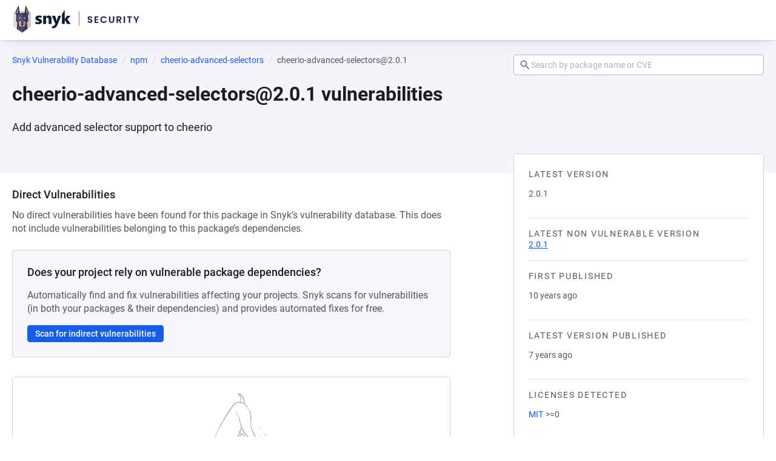

--- FILE ---
content_type: text/javascript; charset=utf-8
request_url: https://security.snyk.io/_nuxt/DbqzrQtj.js
body_size: 336
content:
import{i as a}from"./C3W-W8SZ.js";import{d as n,_ as o,h as r,o as d,w as l,S as f,n as i,j as p}from"./PriPzpEt.js";(function(){try{var e=typeof window<"u"?window:typeof global<"u"?global:typeof self<"u"?self:{},s=new e.Error().stack;s&&(e._sentryDebugIds=e._sentryDebugIds||{},e._sentryDebugIds[s]="f54e090f-ff12-4fe4-ba21-93dbab54a560",e._sentryDebugIdIdentifier="sentry-dbid-f54e090f-ff12-4fe4-ba21-93dbab54a560")}catch{}})();const c=n({name:"BaseAllCaps",props:{wrapper:{type:String,default:"h3",validator:a(["h3","span"])},size:{type:String,default:null,validator:a(["medium","small"])}},computed:{computedClasses(){return{[`all-caps--${this.size}`]:!!this.size}}}});function u(e,s,t,m,b,_){return d(),r(p(e.wrapper),{class:i(["all-caps",e.computedClasses])},{default:l(()=>[f(e.$slots,"default",{},void 0,!0)]),_:3},8,["class"])}const g=o(c,[["render",u],["__scopeId","data-v-b2d6f27c"]]);export{g as B};


--- FILE ---
content_type: text/javascript; charset=utf-8
request_url: https://security.snyk.io/_nuxt/DPamYIYN.js
body_size: 21
content:
(function(){try{var e=typeof window<"u"?window:typeof global<"u"?global:typeof self<"u"?self:{},d=new e.Error().stack;d&&(e._sentryDebugIds=e._sentryDebugIds||{},e._sentryDebugIds[d]="fed2d699-446b-4deb-8ed1-68eb1373e285",e._sentryDebugIdIdentifier="sentry-dbid-fed2d699-446b-4deb-8ed1-68eb1373e285")}catch{}})();const t=e=>({issues:{[e]:1}});export{t as g};


--- FILE ---
content_type: text/javascript; charset=utf-8
request_url: https://security.snyk.io/_nuxt/3ECScD7X.js
body_size: 6670
content:
import{d as I,_ as C,c as h,o,b as g,n as w,a1 as P,v as k,h as $,g as b,w as c,a as p,e as V,t as D,j as Y,S as ee,f as S,F as Z,r as G,a8 as R,B as O,af as te,ag as ae,ah as ne,T as se,u as re,m as ie}from"./PriPzpEt.js";import{D as le}from"./C6gmzjp9.js";import{B as oe}from"./DbqzrQtj.js";import{B as J,a as U}from"./ClJUX-QD.js";import{U as ue,D as q}from"./C6ah4Vp-.js";import{f as z,d as ce}from"./hXAOgJs3.js";import{B as j}from"./CqpqMacY.js";import{B as F}from"./DAVsYgbp.js";import{B as Q}from"./CVef4nxC.js";import{a as de}from"./DwTrvUbG.js";import{i as pe,m as ge}from"./C3W-W8SZ.js";import{E,r as ve}from"./CWVtlCAP.js";import{B as fe}from"./BOxsFDIh.js";import{g as me}from"./DPamYIYN.js";(function(){try{var e=typeof window<"u"?window:typeof global<"u"?global:typeof self<"u"?self:{},t=new e.Error().stack;t&&(e._sentryDebugIds=e._sentryDebugIds||{},e._sentryDebugIds[t]="023565a7-ef55-473e-9550-45a8d92354fa",e._sentryDebugIdIdentifier="sentry-dbid-023565a7-ef55-473e-9550-45a8d92354fa")}catch{}})();const ke=I({name:"HelpCircle",props:{size:{type:Number,default:void 0}},computed:{computedClasses(){return{"icon--inherit":!this.size}},hidden(){if(this.$attrs["aria-hidden"]!==void 0)return this.$attrs["aria-hidden"];if(!(this.$attrs["aria-label"]||this.$attrs["aria-labelledby"]||this.$attrs.title||this.$attrs.role))return!0}}}),ye=["width","height","aria-hidden"];function be(e,t,a,n,u,s){return o(),h("svg",{class:w(["icon icon--help-circle",e.computedClasses]),width:e.size,height:e.size,viewBox:"0 0 24 24","aria-hidden":e.hidden},t[0]||(t[0]=[g("path",{d:"M15.07,11.25L14.17,12.17C13.45,12.89 13,13.5 13,15H11V14.5C11,13.39 11.45,12.39 12.17,11.67L13.41,10.41C13.78,10.05 14,9.55 14,9C14,7.89 13.1,7 12,7A2,2 0 0,0 10,9H8A4,4 0 0,1 12,5A4,4 0 0,1 16,9C16,9.88 15.64,10.67 15.07,11.25M13,19H11V17H13M12,2A10,10 0 0,0 2,12A10,10 0 0,0 12,22A10,10 0 0,0 22,12C22,6.47 17.5,2 12,2Z"},null,-1)]),10,ye)}const he=C(ke,[["render",be],["__scopeId","data-v-b31c98af"]]);function $e(e=""){return e.replace(/-dynamic$/,"")==="pypi"||e==="python"}function Ve(e,t=(e==null?void 0:e.source)??""){var s,v;if(!(e!=null&&e.registry))return null;const a=e.registry;if(t==="golang")return a;const n=a.package;if(!n)return null;if($e(t))return n;const u=(s=n["dist-tags"])==null?void 0:s.latest;return u?((v=n.versions)==null?void 0:v[u])??null:{version:"n/a"}}const De="https://snyk.io/vuln/snyk:lic",_e=e=>{const t=e.match(/[^\s+]+/);return t?`${De}:${t[0]}`:null},Be=e=>{const t=_e(e);return t?`<a href="${t}" target="_blank" rel="nofollow">${e}</a>`:e},Me=e=>{const t=/\s*(OR|AND|\(|\))\s*/g,a=[...e.matchAll(t)];let n=0;const u=[];for(const s of a)u.push({startIndex:n,endIndex:s.index??-1}),n=(s.index??0)+s[0].length;return u.push({startIndex:n,endIndex:e.length}),u.filter(s=>s.endIndex>s.startIndex)},Ie=e=>(t,{startIndex:a,endIndex:n})=>{const u=t.substring(a,n),s=e(u);return t.substr(0,a)+s+t.substr(n)},Ce=(e,t=Be)=>Me(e).reverse().reduce(Ie(t),e),N=({commas:e})=>({noBounds(){return"*"},minBoundOnly({inclusive:t,version:a}){return`>${t?"=":""}${a}`},maxBoundOnly({inclusive:t,version:a}){return`<${t?"=":""}${a}`},singleVersion(t){return`=${t}`},minAndMaxBound(t,a){return`${this.minBoundOnly(t)}${e?",":""} ${this.maxBoundOnly(a)}`}}),K=({inclusive:e,version:t})=>`${e?"[":"("}${t}`,W=({inclusive:e,version:t})=>`${t}${e?"]":")"}`,Le={noBounds(){return"(,)"},minBoundOnly(e){return`${K(e)},)`},maxBoundOnly(e){return`[,${W(e)}`},singleVersion(e){return`[${e}]`},minAndMaxBound(e,t){return`${K(e)},${W(t)}`}},we=e=>{if(P(e))return N({commas:!1});switch(e.name){case"npm":case"golang":case"hex":return N({commas:!1});case"rubygems":case"cocoapods":case"composer":return N({commas:!0});default:return Le}},X=(e,t)=>{const{min:a,max:n}=e,u=we(t);return a!==null&&n!==null?a.version===n.version&&a.inclusive&&n.inclusive?u.singleVersion(a.version):u.minAndMaxBound(a,n):a!==null?u.minBoundOnly(a):n!==null?u.maxBoundOnly(n):u.noBounds()},Pe=["data-snyk-test"],Se=I({__name:"DetailsBoxItem",props:{label:{type:String,required:!0},tooltip:{type:String,required:!1},wrapper:{type:String,required:!1,default:"p"}},setup(e){const t=e,a=k(()=>({"dev-margin-top":t.wrapper==="div"}));return(n,u)=>(o(),h("li",{"data-snyk-test":`DetailsBoxItem: ${e.label}`,class:"data-list-item"},[e.tooltip?(o(),$(J,{key:0,class:w("item-tooltip"),id:"tooltip"},{description:c(()=>[p(ue,{markdown:e.tooltip},null,8,["markdown"])]),_:1})):b("",!0),e.label.length?(o(),$(oe,{key:1,"data-snyk-test":"DetailsBoxItem: item label"},{default:c(()=>[V(D(e.label),1)]),_:1})):b("",!0),(o(),$(Y(e.wrapper),{class:w(a.value),"data-snyk-test":"DetailsBoxItem: item value"},{default:c(()=>[ee(n.$slots,"default",{},void 0,!0)]),_:3},8,["class"]))],8,Pe))}}),L=C(Se,[["__scopeId","data-v-c351099f"]]),Ae={class:"container"},xe={class:"license"},Te=["innerHTML"],Oe={class:"versions","data-snyk-test":"license item list: covered versions"},Ne=I({__name:"LicenseItemList",props:{license:{type:Object},packageManager:{type:Object,required:!0}},setup(e){const t=e,a=k(()=>t.license&&t.license.coveredVersions.map(u=>X(u,t.packageManager)).join("; ")),n=k(()=>t.license&&q.sanitize(Ce(t.license.spdxLicenseExpression),{ALLOWED_ATTR:["href","target","rel"]}));return(u,s)=>(o(),h("li",Ae,[g("div",xe,[g("span",{innerHTML:n.value,"data-snyk-test":"license item list: spdx license expression"},null,8,Te)]),g("span",Oe,D(a.value),1)]))}}),Re=C(Ne,[["__scopeId","data-v-7a816a47"]]),qe="https://snyk.io/advisor",je=e=>{if(P(e))return null;switch(e.name){case"npm":return"npm-package";case"pip":return"python";case"golang":return"golang";default:return null}},He=(e,t)=>{const a=je(e);return a?`${qe}/${a}/${t}`:null},Ue=(e,t)=>{if(!P(e)&&e.name=="maven"){const[a,n]=t.split(":");return{name:"Maven Central Repository",href:`https://central.sonatype.com/artifact/${a}/${n}/`}}return null},ze={key:0,"data-snyk-test":"package page: details"},Fe=I({__name:"PackageDetails",props:{packageName:{type:String,required:!0},packageManager:{type:Object,required:!0},packageData:{type:Object,required:!0},page:{type:String,required:!0}},setup(e){const t=e,a=i=>i.lastIndexOf("/")>0?i.split("/")[i.split("/").length-1]:i,n=k(()=>He(t.packageManager,t.packageName)),u=k(()=>Ue(t.packageManager,t.packageName)),s=k(()=>{const{firstPublishedDate:i,latestNonVulnerableVersion:l,latestReleaseVersion:r,licenses:y}=t.packageData;return i||l||(r==null?void 0:r.publishDate)||(r==null?void 0:r.version)||(r==null?void 0:r.deprecated)||(y==null?void 0:y.length)||u.value||n.value}),v=k(()=>t.packageData.firstPublishedDate?z(t.packageData.firstPublishedDate):null),A=k(()=>t.packageData.latestReleaseVersion&&t.packageData.latestReleaseVersion.publishDate?z(t.packageData.latestReleaseVersion.publishDate):null),x=k(()=>{var i;return(i=t.packageData.latestReleaseVersion)==null?void 0:i.version}),T=k(()=>{var i;return(i=t.packageData.latestReleaseVersion)==null?void 0:i.publishDate}),f=k(()=>{var i;return(i=t.packageData.latestReleaseVersion)==null?void 0:i.deprecated}),d=k(()=>{const i=P(t.packageManager)?`linux/${encodeURIComponent(t.packageManager.distribution)}`:t.packageManager.name,l=t.packageData.latestNonVulnerableVersion;return l?`/package/${i}/${encodeURIComponent(t.packageName)}/${encodeURIComponent(l)}`:null}),_=k(()=>{var l;return{"single-license":((l=t.packageData.licenses)==null?void 0:l.length)===1}}),m=i=>{R.advisorLinkIsClicked({page:t.page,origin:i,packageName:t.packageName,packageManager:t.packageManager.name})},B=i=>{R.packageManagerLinkIsClicked({page:t.page,origin:i,packageName:t.packageName,packageManager:t.packageManager.name})};return(i,l)=>s.value?(o(),h("div",ze,[p(le,null,{default:c(()=>{var r,y;return[x.value?(o(),$(L,{key:0,label:"latest version"},{default:c(()=>[V(D(e.packageData.latestReleaseVersion.version),1)]),_:1})):b("",!0),e.packageData.latestNonVulnerableVersion?(o(),$(L,{key:1,label:"latest non vulnerable version",wrapper:"div"},{default:c(()=>[p(S,{href:d.value},{default:c(()=>[V(D(e.packageData.latestNonVulnerableVersion),1)]),_:1},8,["href"])]),_:1})):b("",!0),e.packageData.firstPublishedDate?(o(),$(L,{key:2,label:"first published"},{default:c(()=>[V(D(v.value),1)]),_:1})):b("",!0),T.value?(o(),$(L,{key:3,label:"latest version published"},{default:c(()=>[V(D(A.value),1)]),_:1})):b("",!0),f.value===!0?(o(),$(L,{key:4,label:"deprecated"},{default:c(()=>l[2]||(l[2]=[V(" Package is deprecated ")])),_:1})):b("",!0),(y=(r=e.packageData)==null?void 0:r.licenses)!=null&&y.length?(o(),$(L,{key:5,label:"licenses detected",wrapper:"div"},{default:c(()=>[g("ul",{class:w(_.value),"data-snyk-test":"package page: licenses"},[(o(!0),h(Z,null,G(e.packageData.licenses,M=>(o(),$(Re,{key:M.id,license:M,"package-manager":e.packageManager},null,8,["license","package-manager"]))),128))],2)]),_:1})):b("",!0),u.value?(o(),$(L,{key:6,label:"package registry",wrapper:"div"},{default:c(()=>[p(S,{href:u.value.href,target:"_blank",rel:"nofollow","data-snyk-test":"PackageDetails: Link to package registry",onClick:l[0]||(l[0]=M=>B("Link to package registry"))},{default:c(()=>[V(" View on "+D(u.value.name),1)]),_:1},8,["href"])]),_:1})):b("",!0),n.value?(o(),$(L,{key:7,label:"",wrapper:"div"},{default:c(()=>[p(S,{href:n.value,blank:"","data-snyk-test":"PackageDetails: Link to advisor",onClick:l[1]||(l[1]=M=>m("Link to advisor health check"))},{default:c(()=>[l[3]||(l[3]=V(" View ")),g("strong",null,D(a(e.packageName)),1),l[4]||(l[4]=V(" package health on Snyk Advisor "))]),_:1},8,["href"])]),_:1})):b("",!0)]}),_:1})])):b("",!0)}}),At=C(Fe,[["__scopeId","data-v-364ed92f"]]),Ee={class:"direct-vulnerability-section"},Ke={key:0,"data-snyk-test":"PackageDirectVulnerability: found"},We={key:1,"data-snyk-test":"PackageDirectVulnerability: none"},Ze=I({__name:"PackageDirectVulnerability",props:{packageName:{type:String,required:!0},vulnerabilities:{type:Array,required:!0},packageManager:{type:Object,required:!0},page:{type:String,required:!0}},setup(e){const t=e,a=k(()=>"https://app.snyk.io/login?cta=sign-up&loc=body-fix"),n=u=>{const s=P(t.packageManager)?{ecosystem:t.packageManager.ecosystem,distribution:t.packageManager.distribution}:{packageManager:t.packageManager.name};R.signUpCtaIsClicked({page:t.page,origin:u,packageName:t.packageName,...s})};return(u,s)=>(o(),h("div",Ee,[p(O,{level:2,class:"direct-vulnerability-title"},{default:c(()=>s[2]||(s[2]=[V("Direct Vulnerabilities")])),_:1}),e.vulnerabilities&&e.vulnerabilities.length>0?(o(),h("div",Ke,[p(U,{class:"direct-vulnerability-description"},{default:c(()=>[g("p",null," Known vulnerabilities in the "+D(e.packageName)+" package. This does not include vulnerabilities belonging to this package’s dependencies. ",1)]),_:1}),p(j,{variant:"instruction",class:"instructions"},{default:c(()=>[p(O,{level:2},{default:c(()=>s[3]||(s[3]=[V(" Fix vulnerabilities automatically")])),_:1}),s[5]||(s[5]=g("p",{class:"markdown-description"}," Snyk's AI Trust Platform automatically finds the best upgrade path and integrates with your development workflows. Secure your code at zero cost. ",-1)),p(F,{onClick:s[0]||(s[0]=v=>n("fix for free")),variant:"primary",href:a.value,wrapper:"a",blank:"1","data-snyk-test":"PackageDirectVulnerability: main CTA"},{default:c(()=>s[4]||(s[4]=[V(" Fix for free ")])),_:1},8,["href"])]),_:1})])):(o(),h("div",We,[p(U,{class:"direct-vulnerability-description"},{default:c(()=>s[6]||(s[6]=[g("p",null," No direct vulnerabilities have been found for this package in Snyk’s vulnerability database. This does not include vulnerabilities belonging to this package’s dependencies. ",-1)])),_:1}),p(j,{variant:"instruction",class:"instructions"},{default:c(()=>[p(O,{level:2},{default:c(()=>s[7]||(s[7]=[V("Does your project rely on vulnerable package dependencies?")])),_:1}),s[9]||(s[9]=g("p",{class:"direct-no-vulnerability-description"}," Automatically find and fix vulnerabilities affecting your projects. Snyk scans for vulnerabilities (in both your packages & their dependencies) and provides automated fixes for free. ",-1)),p(F,{onClick:s[1]||(s[1]=v=>n("Scan for indirect vulnerabilities")),variant:"primary",href:a.value,"data-snyk-test":"PackageDirectVulnerability: CTA empty state",blank:"1"},{default:c(()=>s[8]||(s[8]=[V(" Scan for indirect vulnerabilities ")])),_:1},8,["href"])]),_:1})]))]))}}),xt=C(Ze,[["__scopeId","data-v-f4c30b54"]]),Ge=["start","end"],Je=I({name:"BaseToggle",inheritAttrs:!1,props:{label:String,strongLabel:Boolean,note:String,align:{type:String,validator:pe(Ge),default:"end"},modelValue:{type:Boolean,default:!1}},setup(){return{uuid:ge(10)}},data(){return{isTouched:!1,isDirty:!1}},computed:{computedClasses(){return ae({"toggle--start":this.align==="start","toggle--end":this.align==="end","toggle--strong":ne(this.strongLabel)},this.$attrs.class)},descriptionID(){return this.$attrs.id?`${this.$attrs.id}-description`:`toggle-${this.uuid}-description`},hasDescription(){return!!(this.note||typeof this.$slots.default=="function"&&this.$slots.default())},inputAttrs(){return te(this.$attrs,["class"])},inputID(){return this.$attrs.id?this.$attrs.id:`toggle-${this.uuid}`}},methods:{onBlur(e){this.$emit("blur",e),this.isTouched===!1&&(this.isTouched=!0,this.$emit("touched",!0))},onChange(){const e=!this.modelValue;this.$emit("update:modelValue",e),this.$emit("change",e),this.isDirty||(this.isDirty=!0,this.$emit("dirty",!0))}}}),Qe=["id","aria-describedby","checked"],Xe=["for"],Ye=["id"];function et(e,t,a,n,u,s){return o(),h("div",{class:w(["toggle",e.computedClasses])},[g("input",se({id:e.inputID,class:"toggle__field","aria-describedby":e.hasDescription?e.descriptionID:void 0},e.inputAttrs,{checked:e.modelValue,type:"checkbox",onBlur:t[0]||(t[0]=(...v)=>e.onBlur&&e.onBlur(...v)),onChange:t[1]||(t[1]=(...v)=>e.onChange&&e.onChange(...v))}),null,16,Qe),t[2]||(t[2]=g("span",{class:"toggle__toggle"},null,-1)),e.label?(o(),h("label",{key:0,for:e.inputID,class:"toggle__label"},D(e.label),9,Xe)):b("",!0),e.hasDescription?(o(),h("small",{key:1,id:e.descriptionID,class:"toggle__description"},D(e.note),9,Ye)):b("",!0)],2)}const tt=C(Je,[["render",et],["__scopeId","data-v-f67af623"]]),at=I({__name:"PackageSeverity",props:{severity:{type:String,required:!0}},setup(e){return(t,a)=>(o(),$(fe,{totals:re(me)(e.severity),compact:"",class:"package-vulnerabilities"},null,8,["totals"]))}}),nt=C(at,[["__scopeId","data-v-4fd9c1db"]]),st={class:"vulnerable-versions"},rt={class:"vulnerable-versions__title"},it=I({__name:"VulnerableVersions",props:{vulnerableVersions:{type:Array,required:!0},packageManager:{type:Object,required:!0},title:{type:String}},setup(e){const t=e,a=k(()=>t.vulnerableVersions.map(n=>X(n,t.packageManager)));return(n,u)=>(o(),h("div",st,[g("p",rt,D(e.title),1),(o(!0),h(Z,null,G(a.value,s=>(o(),$(Q,{key:s,class:"vulnerable-versions__chip",variant:"default",size:"small",pill:"","data-snyk-test":"VulnerableVersions: version"},{default:c(()=>[V(D(s),1)]),_:2},1024))),128))]))}}),lt=C(it,[["__scopeId","data-v-86348723"]]),ot=e=>Object.values(e).filter(t=>t!==void 0).length===0,ut={key:0,class:"security-header"},ct={class:"security-header__left"},dt={class:"description"},pt={class:"security-header__right"},gt={key:1,class:"vulns-table"},vt={key:0,class:"vulns-table__description","data-snyk-test":"PackageVulnerabilitiesTable: description"},ft=["innerHTML"],mt={key:0,class:"vulns-table__how-to-fix"},kt=["innerHTML"],yt=I({__name:"PackageVulnerabilitiesTable",props:{packageManager:{type:Object,required:!0},vulnerabilities:{type:Array,required:!0},packageData:{type:Object,required:!0},pkg:{type:Object,required:!1,default:null},showDetails:{type:Boolean,default:!0}},setup(e){const t=e,a=ie(!0),n=k(()=>{if(!t.pkg)return{score:null,latestVersion:null};try{const f=Ve(t.pkg);return{score:ve(t.pkg,"security"),latestVersion:f}}catch{return{score:null,latestVersion:null}}}),u=k(()=>{var d,_,m;if(!t.vulnerabilities||t.vulnerabilities.length===0)return[];if(!t.pkg||!a.value)return t.vulnerabilities;let f=(_=(d=t.packageData)==null?void 0:d.latestReleaseVersion)==null?void 0:_.version;return f||(f=(m=n.value.latestVersion)==null?void 0:m.version),f?s(t.vulnerabilities,f):t.vulnerabilities}),s=(f,d)=>f.filter(_=>!_.affectedVersions||!Array.isArray(_.affectedVersions)?!1:_.affectedVersions.some(m=>{var B,i;try{const l=(B=m.min)==null?void 0:B.version,r=(i=m.max)==null?void 0:i.version;if(!l&&!r)return!0;if(l&&!r)return m.min.inclusive?v(d,l)>=0:v(d,l)>0;if(!l&&r)return m.max.inclusive?v(d,r)<=0:v(d,r)<0;const y=m.min.inclusive?v(d,l)>=0:v(d,l)>0,M=m.max.inclusive?v(d,r)<=0:v(d,r)<0;return y&&M}catch{return!0}})),v=(f,d)=>{try{const _=l=>l.replace(/^[^0-9]*/,"").split(".").map(y=>parseInt(y)||0),m=_(f),B=_(d),i=Math.max(m.length,B.length);for(let l=0;l<i;l++){const r=m[l]||0,y=B[l]||0;if(r>y)return 1;if(r<y)return-1}return 0}catch{return f.localeCompare(d)}},A=k(()=>[{dataKey:"vulnerability",title:"Vulnerability",slot:"vulnerability"},{dataKey:"version",title:"Vulnerable Version",slot:"version"}]),x=k(()=>u.value.map(({severity:f,title:d,affectedVersions:_,id:m,description:B})=>{const i=ce(B);return{severity:f,title:d,vulnUrl:`/vuln/${m}`,description:{overview:i.Overview?q.sanitize(i.Overview):void 0,remediation:i.Remediation?q.sanitize(i.Remediation):void 0},affectedVersions:_}})),T=f=>ot(f);return(f,d)=>{var _,m,B,i,l;return o(),h("div",null,[e.pkg?(o(),h("div",ut,[g("div",ct,[d[3]||(d[3]=g("h1",{class:"security-heading"},"Security",-1)),n.value.score&&n.value.score.variant!=="default"?(o(),$(Q,{key:0,variant:n.value.score.variant==="warning"?"warn":n.value.score.variant,size:"small",pill:""},{default:c(()=>{var r,y,M;return[V(D(((M=(y=(r=n.value.score)==null?void 0:r.value)==null?void 0:y.toUpperCase)==null?void 0:M.call(y))||"N/A")+" ",1),p(J,{class:"popularity-tooltip"},{description:c(()=>{var H;return[g("div",dt,"Based on the latest version "+D(((H=n.value.latestVersion)==null?void 0:H.version)||"Unknown"),1)]}),default:c(()=>[p(he,{class:"tooltip-trigger__icon","aria-label":"More information",role:"img"})]),_:1})]}),_:1},8,["variant"])):b("",!0)]),g("div",pt,[p(tt,{"model-value":a.value,onClick:d[0]||(d[0]=r=>a.value=!a.value),onChange:d[1]||(d[1]=r=>a.value=!a.value),"onUpdate:modelValue":d[2]||(d[2]=r=>a.value=r)},null,8,["model-value"]),d[4]||(d[4]=g("span",{class:"toggle-label"},"Show only direct vulnerabilities in latest version",-1))])])):b("",!0),u.value&&u.value.length>0?(o(),h("div",gt,[p(j,{class:w(["base-block","vulns-table__wrapper"])},{default:c(()=>[p(de,{columns:A.value,rows:x.value,"data-snyk-test":"PackageVulnerabilitiesTable: table",class:"table"},{vulnerability:c(({row:r})=>[p(nt,{severity:r.severity,class:"base-severity"},null,8,["severity"]),p(S,{href:r.vulnUrl,"data-snyk-test":"vuln table title"},{default:c(()=>[V(D(r.title),1)]),_:2},1032,["href"]),!T(r.description)&&e.showDetails?(o(),h("div",vt,[g("div",{innerHTML:r.description.overview},null,8,ft),r.description.remediation?(o(),h("p",mt,"How to fix "+D(r.title)+"?",1)):b("",!0),g("div",{innerHTML:r.description.remediation},null,8,kt)])):b("",!0)]),version:c(({row:r})=>[p(lt,{"package-manager":e.packageManager,vulnerableVersions:r.affectedVersions},null,8,["package-manager","vulnerableVersions"])]),_:1},8,["columns","rows"])]),_:1})])):a.value&&((_=e.vulnerabilities)==null?void 0:_.length)>0&&((m=u.value)==null?void 0:m.length)===0?(o(),$(E,{key:2,description:`There are ${e.vulnerabilities.length} total vulnerabilities, but none affect the latest version
      (${((i=(B=e.packageData)==null?void 0:B.latestReleaseVersion)==null?void 0:i.version)||((l=n.value.latestVersion)==null?void 0:l.version)||"unknown"})`,title:"No vulnerabilities found in the latest version"},null,8,["description"])):!e.vulnerabilities||e.vulnerabilities.length===0?(o(),$(E,{key:3,description:"No vulnerabilities found in the latest version"})):b("",!0)])}}}),Tt=C(yt,[["__scopeId","data-v-f1426d4f"]]);export{he as H,At as P,X as a,xt as b,Tt as c,Ce as f,Ve as g};


--- FILE ---
content_type: text/javascript; charset=utf-8
request_url: https://security.snyk.io/_nuxt/DAVsYgbp.js
body_size: 596
content:
import{d as w,a3 as B,X as C,a2 as k,v as s,h as $,o as u,w as D,c as _,g as b,S as r,T as A,j as S,aB as l,_ as z}from"./PriPzpEt.js";(function(){try{var t=typeof window<"u"?window:typeof global<"u"?global:typeof self<"u"?self:{},a=new t.Error().stack;a&&(t._sentryDebugIds=t._sentryDebugIds||{},t._sentryDebugIds[a]="c8889277-2a40-4a90-b52d-81d0d5770787",t._sentryDebugIdIdentifier="sentry-dbid-c8889277-2a40-4a90-b52d-81d0d5770787")}catch{}})();const E={key:0,class:"button__icon button__icon--left"},R={key:1,class:"button__icon button__icon--right"},T=w({inheritAttrs:!1,__name:"BaseButton",props:{wrapper:{default:void 0},variant:{default:"default"},size:{default:"small"},state:{default:void 0}},setup(t){const a=B(),d=t,o=C(),{wrapper:c,variant:y,size:i,state:f}=k(d),n=s(()=>c.value?c.value:o.href?"a":"button"),h=s(()=>{const e={...o};return n.value==="a"&&typeof o.disabled<"u"&&(delete e.href,delete e["aria-labelledby"]),e}),m=s(()=>"type"in o?o.type:n.value==="button"?"button":void 0),g=s(()=>l(a.default)),p=s(()=>l(a.leftIcon)),v=s(()=>l(a.rightIcon)),I=s(()=>({[`button--${y.value}`]:!0,[`button--${i.value}`]:!!i.value,"button--icon-only":(v.value||p.value)&&!g.value,[`${f.value}`]:!!f.value}));return(e,j)=>(u(),$(S(n.value),A(h.value,{class:["button",I.value],type:m.value}),{default:D(()=>[p.value?(u(),_("span",E,[r(e.$slots,"leftIcon",{},void 0,!0)])):b("",!0),r(e.$slots,"default",{},void 0,!0),v.value?(u(),_("span",R,[r(e.$slots,"rightIcon",{},void 0,!0)])):b("",!0)]),_:3},16,["class","type"]))}}),L=z(T,[["__scopeId","data-v-ad47d4c5"]]);export{L as B};


--- FILE ---
content_type: text/javascript; charset=utf-8
request_url: https://security.snyk.io/_nuxt/MqOyG9za.js
body_size: 512
content:
import{B as o}from"./DAVsYgbp.js";import{d as l,c as p,o as b,a as r,w as d,e as i,t as c,a8 as k,_ as f}from"./PriPzpEt.js";(function(){try{var t=typeof window<"u"?window:typeof global<"u"?global:typeof self<"u"?self:{},a=new t.Error().stack;a&&(t._sentryDebugIds=t._sentryDebugIds||{},t._sentryDebugIds[a]="3a140c2a-36e4-4a11-8d20-e5d026300293",t._sentryDebugIdIdentifier="sentry-dbid-3a140c2a-36e4-4a11-8d20-e5d026300293")}catch{}})();const y={class:"base-buttons","data-snyk-test":"VulnDbFeedbackLinks: buttons"},g=l({__name:"VulnDbFeedbackLinks",props:{buttonText:{type:String,required:!1,default:"Report a new vulnerability"},page:{type:String,required:!1}},setup(t){const a=t,s=n=>{k.contactUsButtonIsClicked({page:a.page||"",origin:n,path:window.location.pathname})};return(n,e)=>(b(),p("div",y,[r(o,{variant:"default",wrapper:"a",ghost:"",blank:"1",href:"https://snyk.io/vulnerability-disclosure/",class:"base-button","data-snyk-test":"VulnDbFeedbackLinks: support CTA",onClick:e[0]||(e[0]=u=>s("report a new vulnerability"))},{default:d(()=>[i(c(t.buttonText),1)]),_:1}),r(o,{variant:"default",wrapper:"a",ghost:"",blank:"1",href:"https://support.snyk.io/s/contactsupport",class:"base-button","data-snyk-test":"VulnDbFeedbackLinks: submit request CTA",onClick:e[1]||(e[1]=u=>s("found a mistake?"))},{default:d(()=>e[2]||(e[2]=[i(" Found a mistake? ")])),_:1})]))}}),_=f(g,[["__scopeId","data-v-2e3bdf61"]]);export{_ as V};
